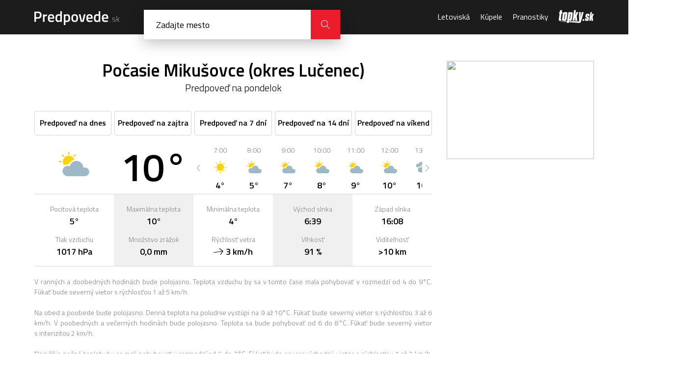

--- FILE ---
content_type: text/html; charset=UTF-8
request_url: https://predpovede.topky.sk/pocasie-mikusovce-okres-lucenec/pondelok
body_size: 6564
content:
<!doctype html>
<html lang="sk">
<head>
    <script>window.gdprAppliesGlobally=true;(function(){function a(e){if(!window.frames[e]){if(document.body&&document.body.firstChild){var t=document.body;var n=document.createElement("iframe");n.style.display="none";n.name=e;n.title=e;t.insertBefore(n,t.firstChild)}else{setTimeout(function(){a(e)},5)}}}function e(n,r,o,c,s){function e(e,t,n,a){if(typeof n!=="function"){return}if(!window[r]){window[r]=[]}var i=false;if(s){i=s(e,t,n)}if(!i){window[r].push({command:e,parameter:t,callback:n,version:a})}}e.stub=true;function t(a){if(!window[n]||window[n].stub!==true){return}if(!a.data){return}var i=typeof a.data==="string";var e;try{e=i?JSON.parse(a.data):a.data}catch(t){return}if(e[o]){var r=e[o];window[n](r.command,r.parameter,function(e,t){var n={};n[c]={returnValue:e,success:t,callId:r.callId};a.source.postMessage(i?JSON.stringify(n):n,"*")},r.version)}}if(typeof window[n]!=="function"){window[n]=e;if(window.addEventListener){window.addEventListener("message",t,false)}else{window.attachEvent("onmessage",t)}}}e("__tcfapi","__tcfapiBuffer","__tcfapiCall","__tcfapiReturn");a("__tcfapiLocator");(function(e){var t=document.createElement("script");t.id="spcloader";t.type="text/javascript";t.async=true;t.src="https://sdk.privacy-center.org/"+e+"/loader.js?target="+document.location.hostname;t.charset="utf-8";var n=document.getElementsByTagName("script")[0];n.parentNode.insertBefore(t,n)})("6851976e-5ccc-43e6-bfe4-b929fcc27bc1")})();</script> 
	<script src="https://zoznamstatic.sk/didomi/didomi.min.js"></script> 
	<meta charset="utf-8">
	<title>Počasie Mikušovce (okres Lučenec), predpoveď počasia na pondelok | Predpovede.sk</title>
	<meta name="viewport" content="width=device-width, initial-scale=1, maximum-scale=1, user-scalable=no">
	<meta name="description" content="Podrobná predpoveď počasia pre mesto Mikušovce (okres Lučenec) na pondelok. Aktualizované počasie cez deň a v noci, teploty a ďalšie informácie o počasí." />
	<meta name="autor" content="Zoznam s.r.o." />
	<meta property="og:image" content="https://cdn.predpovede.topky.sk/img/predpovede-og-image.png"/>
	<meta property="og:image:width" content="1200" />
	<meta property="og:image:height" content="630" />
	<base href="https://predpovede.topky.sk/" />
	<link rel="apple-touch-icon" sizes="57x57" href="https://cdn.predpovede.topky.sk/favicon/apple-icon-57x57.png">
	<link rel="apple-touch-icon" sizes="60x60" href="https://cdn.predpovede.topky.sk/favicon/apple-icon-60x60.png">
	<link rel="apple-touch-icon" sizes="72x72" href="https://cdn.predpovede.topky.sk/favicon/apple-icon-72x72.png">
	<link rel="apple-touch-icon" sizes="76x76" href="https://cdn.predpovede.topky.sk/favicon/apple-icon-76x76.png">
	<link rel="apple-touch-icon" sizes="114x114" href="https://cdn.predpovede.topky.sk/favicon/apple-icon-114x114.png">
	<link rel="apple-touch-icon" sizes="120x120" href="https://cdn.predpovede.topky.sk/favicon/apple-icon-120x120.png">
	<link rel="apple-touch-icon" sizes="144x144" href="https://cdn.predpovede.topky.sk/favicon/apple-icon-144x144.png">
	<link rel="apple-touch-icon" sizes="152x152" href="https://cdn.predpovede.topky.sk/favicon/apple-icon-152x152.png">
	<link rel="apple-touch-icon" sizes="180x180" href="https://cdn.predpovede.topky.sk/favicon/apple-icon-180x180.png">
	<link rel="icon" type="image/png" sizes="192x192"  href="https://cdn.predpovede.topky.sk/favicon/android-icon-192x192.png">
	<link rel="icon" type="image/png" sizes="32x32" href="https://cdn.predpovede.topky.sk/favicon/favicon-32x32.png">
	<link rel="icon" type="image/png" sizes="96x96" href="https://cdn.predpovede.topky.sk/favicon/favicon-96x96.png">
	<link rel="icon" type="image/png" sizes="16x16" href="https://cdn.predpovede.topky.sk/favicon/favicon-16x16.png">
	<link rel="manifest" href="https://cdn.predpovede.topky.sk/favicon/manifest.json">
	<meta name="msapplication-TileColor" content="#ffffff">
	<meta name="msapplication-TileImage" content="https://cdn.predpovede.topky.sk/favicon/ms-icon-144x144.png">
	<meta name="theme-color" content="#ffffff">
	<link rel="stylesheet" href="https://fonts.googleapis.com/css?family=Titillium+Web:300,400,600,700&amp;subset=latin-ext">
	<link rel="stylesheet" href="https://cdn.predpovede.topky.sk/css/style.css">
	<link rel="stylesheet" href="https://cdn.predpovede.topky.sk/css/add.css?v=12">
		<script src="https://ajax.googleapis.com/ajax/libs/jquery/3.3.1/jquery.min.js"></script>
	<script src="https://cdn.predpovede.topky.sk/js/slick.min.js"></script>
	<script src="https://cdn.predpovede.topky.sk/js/scripts.js?v=7"></script>
	<script src="https://cdn.predpovede.topky.sk/js/cookie.js"></script>
	<link rel="stylesheet" href="https://cdn.predpovede.topky.sk/chartist/chartist.min.css">
	<!-- Google Tag Manager -->
	<script>(function(w,d,s,l,i){w[l]=w[l]||[];w[l].push({'gtm.start':
	new Date().getTime(),event:'gtm.js'});var f=d.getElementsByTagName(s)[0],
	j=d.createElement(s),dl=l!='dataLayer'?'&l='+l:'';j.async=true;j.src=
	'https://www.googletagmanager.com/gtm.js?id='+i+dl;f.parentNode.insertBefore(j,f);
	})(window,document,'script','dataLayer','GTM-TZ68MQG');</script>
	<!-- End Google Tag Manager -->
	<script>
		var static_url = 'https://cdn.predpovede.topky.sk/';
		$(document).ready(function() { $(".meteo-icon-slider").slick("slickGoTo", 6) });	</script>
	<script async='async' src='https://www.googletagservices.com/tag/js/gpt.js'></script>
	<script src="https://cdn.predpovede.topky.sk/js/googletag.js?v=2"></script>
	</head>
	<body>
		<!-- Google Tag Manager (noscript) -->
		<noscript><iframe src="https://www.googletagmanager.com/ns.html?id=GTM-TZ68MQG"
		height="0" width="0" style="display:none;visibility:hidden"></iframe></noscript>
		<!-- End Google Tag Manager (noscript) -->
		<div id="main">
			<header>
				<div class="header-content">
					<div class="col-left">
						<a class="logo" href=""><img src="https://cdn.predpovede.topky.sk/img/logo.svg" alt="Predpovede.sk"></a>
						<form method="POST" class="search clearfix" autocomplete="off">
							<input type="text" name="search" placeholder="Zadajte mesto">
							<!--<button class="icon-position" type="button"></button>-->
							<div class="findl"><div></div><div></div></div>
							<button class="icon-close" type="button"></button>
							<button class="icon-magnifier" type="submit"></button>
							<ul>
																<li><a href="zoznam-miest">Zoznam všetkých slovenských miest a oblastí</a></li>
							</ul>
						</form>
						<div class="search-overlay"></div>
					</div>
					<div class="col-right">
						<nav>
							<ul>
								<li>
									<span>Menu</span>
									<button class="icon-close"></button>
								</li>
								<!--<li><a href="snehove-spravy">Snehové správy</a></li>-->
								<li><a href="letoviska">Letoviská</a></li>
								<li><a href="kupele">Kúpele</a></li>
								<li><a href="pranostiky">Pranostiky</a></li>
								<li>© Autorské práva sú vyhradené a vykonáva ich Zoznam, s.r.o.</li>
							</ul>
						</nav>
						<a class="topky-logo" href="https://www.topky.sk/" target="_blank"><i class="icon-topky"></i></a>
						<!--<button class="icon-position"></button>-->
						<button class="icon-magnifier"></button>
						<button class="icon-menu"></button>
					</div>
				</div>
			</header>
						<div class="main-content">
				<div class="main-content-left">
										<h1>Počasie Mikušovce (okres Lučenec)<div class="meteo-state">Predpoveď na pondelok</div></h1>
					<ul class="meteo-overview-tabs city">
												<li><a href="pocasie-mikusovce-okres-lucenec"><span>Predpoveď na dnes</span> <span>Dnes</span></a></li>						<li><a href="pocasie-mikusovce-okres-lucenec/zajtra"><span>Predpoveď na zajtra</span> <span>zajtra</span></a></li>						<li><a href="pocasie-mikusovce-okres-lucenec/7dni"><span>Predpoveď na 7 dní</span> <span>7 dní</span></a></li>						<li><a href="pocasie-mikusovce-okres-lucenec/14dni"><span>Predpoveď na 14 dní</span> <span>14 dní</span></a></li>						<li><a href="pocasie-mikusovce-okres-lucenec/vikend"><span>Predpoveď na víkend</span> <span>Víkend</span></a></li>					</ul>
										<div class="meteo-overview current">
						<div class="col">
							<div class="time"></div>
							<img class="meteo-icon-big" src="https://cdn.predpovede.topky.sk/img/meteo/pocasie-polooblacno.svg" alt="Predpoveď počasia - Jasno" title="Jasno">
						</div>
						<div class="col">
							<div class="temperature-big">10°</div>
						</div>
						<div class="col colspan-3">
							<div class="meteo-icon-slider">
								<div>
											<div class="time">1:00</div>
											<img class="meteo-icon" src="https://cdn.predpovede.topky.sk/img/meteo/pocasie-polooblacno-noc.svg" alt="Predpoveď počasia - Polooblačno" title="Polooblačno">
											<div class="temperature">5°</div>
										</div><div>
											<div class="time">2:00</div>
											<img class="meteo-icon" src="https://cdn.predpovede.topky.sk/img/meteo/pocasie-jasno-noc.svg" alt="Predpoveď počasia - Jasno" title="Jasno">
											<div class="temperature">5°</div>
										</div><div>
											<div class="time">3:00</div>
											<img class="meteo-icon" src="https://cdn.predpovede.topky.sk/img/meteo/pocasie-polooblacno-noc.svg" alt="Predpoveď počasia - Polooblačno" title="Polooblačno">
											<div class="temperature">5°</div>
										</div><div>
											<div class="time">4:00</div>
											<img class="meteo-icon" src="https://cdn.predpovede.topky.sk/img/meteo/pocasie-polooblacno-noc.svg" alt="Predpoveď počasia - Polooblačno" title="Polooblačno">
											<div class="temperature">4°</div>
										</div><div>
											<div class="time">5:00</div>
											<img class="meteo-icon" src="https://cdn.predpovede.topky.sk/img/meteo/pocasie-polooblacno-noc.svg" alt="Predpoveď počasia - Polooblačno" title="Polooblačno">
											<div class="temperature">4°</div>
										</div><div>
											<div class="time">6:00</div>
											<img class="meteo-icon" src="https://cdn.predpovede.topky.sk/img/meteo/pocasie-polooblacno-noc.svg" alt="Predpoveď počasia - Polooblačno" title="Polooblačno">
											<div class="temperature">4°</div>
										</div><div>
											<div class="time">7:00</div>
											<img class="meteo-icon" src="https://cdn.predpovede.topky.sk/img/meteo/pocasie-jasno.svg" alt="Predpoveď počasia - Jasno" title="Jasno">
											<div class="temperature">4°</div>
										</div><div>
											<div class="time">8:00</div>
											<img class="meteo-icon" src="https://cdn.predpovede.topky.sk/img/meteo/pocasie-polooblacno.svg" alt="Predpoveď počasia - Polooblačno" title="Polooblačno">
											<div class="temperature">5°</div>
										</div><div>
											<div class="time">9:00</div>
											<img class="meteo-icon" src="https://cdn.predpovede.topky.sk/img/meteo/pocasie-polooblacno.svg" alt="Predpoveď počasia - Polooblačno" title="Polooblačno">
											<div class="temperature">7°</div>
										</div><div>
											<div class="time">10:00</div>
											<img class="meteo-icon" src="https://cdn.predpovede.topky.sk/img/meteo/pocasie-polooblacno.svg" alt="Predpoveď počasia - Polooblačno" title="Polooblačno">
											<div class="temperature">8°</div>
										</div><div>
											<div class="time">11:00</div>
											<img class="meteo-icon" src="https://cdn.predpovede.topky.sk/img/meteo/pocasie-polooblacno.svg" alt="Predpoveď počasia - Polooblačno" title="Polooblačno">
											<div class="temperature">9°</div>
										</div><div>
											<div class="time">12:00</div>
											<img class="meteo-icon" src="https://cdn.predpovede.topky.sk/img/meteo/pocasie-polooblacno.svg" alt="Predpoveď počasia - Polooblačno" title="Polooblačno">
											<div class="temperature">10°</div>
										</div><div>
											<div class="time">13:00</div>
											<img class="meteo-icon" src="https://cdn.predpovede.topky.sk/img/meteo/pocasie-zamracene.svg" alt="Predpoveď počasia - Zamračené" title="Zamračené">
											<div class="temperature">10°</div>
										</div><div>
											<div class="time">14:00</div>
											<img class="meteo-icon" src="https://cdn.predpovede.topky.sk/img/meteo/pocasie-polooblacno.svg" alt="Predpoveď počasia - Polooblačno" title="Polooblačno">
											<div class="temperature">9°</div>
										</div><div>
											<div class="time">15:00</div>
											<img class="meteo-icon" src="https://cdn.predpovede.topky.sk/img/meteo/pocasie-zamracene.svg" alt="Predpoveď počasia - Zamračené" title="Zamračené">
											<div class="temperature">9°</div>
										</div><div>
											<div class="time">16:00</div>
											<img class="meteo-icon" src="https://cdn.predpovede.topky.sk/img/meteo/pocasie-polooblacno.svg" alt="Predpoveď počasia - Polooblačno" title="Polooblačno">
											<div class="temperature">8°</div>
										</div><div>
											<div class="time">17:00</div>
											<img class="meteo-icon" src="https://cdn.predpovede.topky.sk/img/meteo/pocasie-oblacno.svg" alt="Predpoveď počasia - Oblačno" title="Oblačno">
											<div class="temperature">7°</div>
										</div><div>
											<div class="time">18:00</div>
											<img class="meteo-icon" src="https://cdn.predpovede.topky.sk/img/meteo/pocasie-polooblacno-noc.svg" alt="Predpoveď počasia - Polooblačno" title="Polooblačno">
											<div class="temperature">7°</div>
										</div><div>
											<div class="time">19:00</div>
											<img class="meteo-icon" src="https://cdn.predpovede.topky.sk/img/meteo/pocasie-oblacno.svg" alt="Predpoveď počasia - Oblačno" title="Oblačno">
											<div class="temperature">6°</div>
										</div><div>
											<div class="time">20:00</div>
											<img class="meteo-icon" src="https://cdn.predpovede.topky.sk/img/meteo/pocasie-zamracene.svg" alt="Predpoveď počasia - Zamračené" title="Zamračené">
											<div class="temperature">6°</div>
										</div><div>
											<div class="time">21:00</div>
											<img class="meteo-icon" src="https://cdn.predpovede.topky.sk/img/meteo/pocasie-oblacno.svg" alt="Predpoveď počasia - Oblačno" title="Oblačno">
											<div class="temperature">6°</div>
										</div><div>
											<div class="time">22:00</div>
											<img class="meteo-icon" src="https://cdn.predpovede.topky.sk/img/meteo/pocasie-zamracene.svg" alt="Predpoveď počasia - Zamračené" title="Zamračené">
											<div class="temperature">6°</div>
										</div><div>
											<div class="time">23:00</div>
											<img class="meteo-icon" src="https://cdn.predpovede.topky.sk/img/meteo/pocasie-oblacno.svg" alt="Predpoveď počasia - Oblačno" title="Oblačno">
											<div class="temperature">6°</div>
										</div>							</div>
						</div>
						<div class="col mobile-row">
							<div class="meteo-box">
								<div class="meteo-info">Pocitová teplota</div>
								<div class="meteo-value">5°</div>
							</div>
							<div class="meteo-box">
								<div class="meteo-info">Tlak vzduchu</div>
								<div class="meteo-value no-margin">1017 hPa</div>
							</div>
						</div>
						<div class="col mobile-row">
							<div class="meteo-box">	
								<div class="meteo-info">Maximálna teplota</div>
								<div class="meteo-value">10°</div>
							</div>
							<div class="meteo-box">
								<div class="meteo-info">Množstvo zrážok</div>
								<div class="meteo-value no-margin">0,0 mm</div>
							</div>
						</div>
						<div class="col mobile-row">
							<div class="meteo-box">
								<div class="meteo-info">Minimálna teplota</div>
								<div class="meteo-value">4°</div>
							</div>
							<div class="meteo-box">
								<div class="meteo-info">Rýchlosť vetra</div>
								<div class="meteo-value no-margin"><img src="https://cdn.predpovede.topky.sk/img/meteo/winddir.svg" class="winddir" style="transform: rotate(261deg)" title="Z" />3 km/h</div>
							</div>
						</div>
						<div class="col mobile-row">
							<div class="meteo-box">
								<div class="meteo-info">Východ slnka</div>
								<div class="meteo-value">6:39</div>
							</div>
							<div class="meteo-box">
								<div class="meteo-info">Vlhkosť</div>
								<div class="meteo-value no-margin">91 %</div>
							</div>
						</div>
						<div class="col mobile-row">
							<div class="meteo-box">
								<div class="meteo-info">Západ slnka</div>
								<div class="meteo-value">16:08</div>
							</div>
							<div class="meteo-box">
								<div class="meteo-info">Viditeľnosť</div>
								<div class="meteo-value">>10 km</div>
							</div>
						</div>
						<div style="text-align:center;margin:16px auto 0">
						<!-- /60012913/Predpovede-mobil-topbox1 -->
<div id='Predpovede-mobil-topbox1'>
<script>googletag.cmd.push(function() { googletag.display('Predpovede-mobil-topbox1'); });</script>
</div>
						</div>
						<div class="col colspan-5">
							<p>
								V ranných a doobedných hodinách bude polojasno. Teplota vzduchu by sa v tomto čase mala pohybovať v rozmedzí od 4 do 9°C. Fúkať bude severný vietor s rýchlosťou 1 až 5 km/h.<br /><br />Na obed a poobede bude polojasno. Denná teplota na poludnie vystúpi na 9 až 10°C. Fúkať bude severný vietor s rýchlosťou 3 až 6 km/h. V poobedných a večerných hodinách bude polojasno. Teplota sa bude pohybovať od 6 do 8°C. Fúkať bude severný vietor s intenzitou 2 km/h.<br /><br />Najnižšie nočné teploty by sa mali pohybovať v rozmedzí od 6 do 7°C. Fúkať bude severovýchodný vietor s rýchlosťou 1 až 2 km/h. Počas noci bude oblačno.							</p>
						</div>
					</div>
					<div style="text-align:center;margin:0 auto 32px">
					<!-- /60012913/Predpovede-leaderboard -->
<div id='Predpovede-leaderboard'>
<script>googletag.cmd.push(function() { googletag.display('Predpovede-leaderboard'); });</script>
</div>
					</div>
					<h2 id="aktualne">Podrobná predpoveď počasia Mikušovce (okres Lučenec)</h2>
					<div class="meteo-overview-week">
						<div class="meteo-overview-week-slider-with-arrows">
							<div><a href="pocasie-mikusovce-okres-lucenec#aktualne"><strong>Dnes</strong><span>07.11.2025</span></a></div><div><a href="pocasie-mikusovce-okres-lucenec/zajtra"><strong>Zajtra</strong><span>08.11.2025</span></a></div><div><a href="pocasie-mikusovce-okres-lucenec/nedela"><strong>Nedeľa</strong><span>09.11.2025</span></a></div><div><a href="pocasie-mikusovce-okres-lucenec/pondelok" class="current"><strong>Pondelok</strong><span>10.11.2025</span></a></div><div><a href="pocasie-mikusovce-okres-lucenec/utorok"><strong>Utorok</strong><span>11.11.2025</span></a></div><div><a href="pocasie-mikusovce-okres-lucenec/streda"><strong>Streda</strong><span>12.11.2025</span></a></div><div><a href="pocasie-mikusovce-okres-lucenec/stvrtok"><strong>Štvrtok</strong><span>13.11.2025</span></a></div><div><a href="pocasie-mikusovce-okres-lucenec/buduci-piatok"><strong>Piatok</strong><span>14.11.2025</span></a></div><div><a href="pocasie-mikusovce-okres-lucenec/buduca-sobota"><strong>Sobota</strong><span>15.11.2025</span></a></div><div><a href="pocasie-mikusovce-okres-lucenec/buduca-nedela"><strong>Nedeľa</strong><span>16.11.2025</span></a></div><div><a href="pocasie-mikusovce-okres-lucenec/buduci-pondelok"><strong>Pondelok</strong><span>17.11.2025</span></a></div><div><a href="pocasie-mikusovce-okres-lucenec/buduci-utorok"><strong>Utorok</strong><span>18.11.2025</span></a></div><div><a href="pocasie-mikusovce-okres-lucenec/buduca-streda"><strong>Streda</strong><span>19.11.2025</span></a></div><div><a href="pocasie-mikusovce-okres-lucenec/buduci-stvrtok"><strong>Štvrtok</strong><span>20.11.2025</span></a></div>						</div>
						<div class="mobile-content">
							<div class="custom-select">
								<select onchange="location.href = $(this).val()">
									<option value="pocasie-mikusovce-okres-lucenec#aktualne">Dnes 07.11.2025</option><option value="pocasie-mikusovce-okres-lucenec/zajtra">Zajtra 08.11.2025</option><option value="pocasie-mikusovce-okres-lucenec/nedela">Nedeľa 09.11.2025</option><option value="pocasie-mikusovce-okres-lucenec/pondelok" selected="selected">Pondelok 10.11.2025</option><option value="pocasie-mikusovce-okres-lucenec/utorok">Utorok 11.11.2025</option><option value="pocasie-mikusovce-okres-lucenec/streda">Streda 12.11.2025</option><option value="pocasie-mikusovce-okres-lucenec/stvrtok">Štvrtok 13.11.2025</option><option value="pocasie-mikusovce-okres-lucenec/buduci-piatok">Piatok 14.11.2025</option><option value="pocasie-mikusovce-okres-lucenec/buduca-sobota">Sobota 15.11.2025</option><option value="pocasie-mikusovce-okres-lucenec/buduca-nedela">Nedeľa 16.11.2025</option><option value="pocasie-mikusovce-okres-lucenec/buduci-pondelok">Pondelok 17.11.2025</option><option value="pocasie-mikusovce-okres-lucenec/buduci-utorok">Utorok 18.11.2025</option><option value="pocasie-mikusovce-okres-lucenec/buduca-streda">Streda 19.11.2025</option><option value="pocasie-mikusovce-okres-lucenec/buduci-stvrtok">Štvrtok 20.11.2025</option>								</select>
							</div>
						</div>
						<div class="meteo-table">
							<div class="column">
								<div class="row meteo-info-top">
									<div class="meteo-info">Teplota</div>
								</div>
								<div class="row">
									<div class="meteo-info">Pocitová teplota</div>
								</div>
								<div class="row">
									<div class="meteo-info">Tlak vzduchu</div>
								</div>
								<div class="row">
									<div class="meteo-info">Riziko zrážok</div>
								</div>
								<div class="row">
									<div class="meteo-info">Množstvo zrážok</div>
								</div>
								<div class="row">
									<div class="meteo-info">Rýchlosť vetra</div>
								</div>
								<div class="row">
									<div class="meteo-info">Smer vetra</div>
								</div>
								<div class="row">
									<div class="meteo-info">Vlhkosť</div>
								</div>
								<div class="row">
									<div class="meteo-info">Viditeľnosť</div>
								</div>
							</div>
							
									<div class="column">
										<div class="row meteo-info-top">
											<div class="meteo-info">0:00</div>
											<img src="https://cdn.predpovede.topky.sk/img/meteo/pocasie-jasno-noc.svg" alt="Predpoveď počasia - Jasno" title="Jasno">
											<div class="meteo-value">5°</div>
											<button class="icon-arrow-down"></button>
										</div>
										<div class="meteo-info-mobile">
											<div class="row">
												<div class="meteo-mobile-text">Pocitová teplota</div>
												<div class="meteo-value">5°</div>
											</div>
											<div class="row">
												<div class="meteo-mobile-text">Tlak vzduchu</div>
												<div class="meteo-value">1017 hPA</div>
											</div>
											<div class="row">
												<div class="meteo-mobile-text">Riziko zrážok</div>
												<div class="meteo-value">0 %</div>
											</div>
											<div class="row">
												<div class="meteo-mobile-text">Množstvo zrážok</div>
												<div class="meteo-value">0,0 mm</div>
											</div>
											<div class="row">
												<div class="meteo-mobile-text">Rýchlosť vetra</div>
												<div class="meteo-value">3 km/h</div>
											</div>
											<div class="row">
												<div class="meteo-mobile-text">Smer vetra</div>
												<div class="meteo-value"><img src="https://cdn.predpovede.topky.sk/img/meteo/winddir.svg" class="winddir" style="transform: rotate(261deg)" title="Z" /></div>
											</div>
											<div class="row">
												<div class="meteo-mobile-text">Vlhkosť</div>
												<div class="meteo-value">91 %</div>
											</div>
											<div class="row">
												<div class="meteo-mobile-text">Viditeľnosť</div>
												<div class="meteo-value">>10 km</div>
											</div>
										</div>
									</div>
									<div class="column">
										<div class="row meteo-info-top">
											<div class="meteo-info">3:00</div>
											<img src="https://cdn.predpovede.topky.sk/img/meteo/pocasie-polooblacno-noc.svg" alt="Predpoveď počasia - Polooblačno" title="Polooblačno">
											<div class="meteo-value">5°</div>
											<button class="icon-arrow-down"></button>
										</div>
										<div class="meteo-info-mobile">
											<div class="row">
												<div class="meteo-mobile-text">Pocitová teplota</div>
												<div class="meteo-value">5°</div>
											</div>
											<div class="row">
												<div class="meteo-mobile-text">Tlak vzduchu</div>
												<div class="meteo-value">1019 hPA</div>
											</div>
											<div class="row">
												<div class="meteo-mobile-text">Riziko zrážok</div>
												<div class="meteo-value">0 %</div>
											</div>
											<div class="row">
												<div class="meteo-mobile-text">Množstvo zrážok</div>
												<div class="meteo-value">0,0 mm</div>
											</div>
											<div class="row">
												<div class="meteo-mobile-text">Rýchlosť vetra</div>
												<div class="meteo-value">2 km/h</div>
											</div>
											<div class="row">
												<div class="meteo-mobile-text">Smer vetra</div>
												<div class="meteo-value"><img src="https://cdn.predpovede.topky.sk/img/meteo/winddir.svg" class="winddir" style="transform: rotate(260deg)" title="Z" /></div>
											</div>
											<div class="row">
												<div class="meteo-mobile-text">Vlhkosť</div>
												<div class="meteo-value">90 %</div>
											</div>
											<div class="row">
												<div class="meteo-mobile-text">Viditeľnosť</div>
												<div class="meteo-value">>10 km</div>
											</div>
										</div>
									</div>
									<div class="column">
										<div class="row meteo-info-top">
											<div class="meteo-info">6:00</div>
											<img src="https://cdn.predpovede.topky.sk/img/meteo/pocasie-polooblacno-noc.svg" alt="Predpoveď počasia - Polooblačno" title="Polooblačno">
											<div class="meteo-value">4°</div>
											<button class="icon-arrow-down"></button>
										</div>
										<div class="meteo-info-mobile">
											<div class="row">
												<div class="meteo-mobile-text">Pocitová teplota</div>
												<div class="meteo-value">4°</div>
											</div>
											<div class="row">
												<div class="meteo-mobile-text">Tlak vzduchu</div>
												<div class="meteo-value">1018 hPA</div>
											</div>
											<div class="row">
												<div class="meteo-mobile-text">Riziko zrážok</div>
												<div class="meteo-value">0 %</div>
											</div>
											<div class="row">
												<div class="meteo-mobile-text">Množstvo zrážok</div>
												<div class="meteo-value">0,0 mm</div>
											</div>
											<div class="row">
												<div class="meteo-mobile-text">Rýchlosť vetra</div>
												<div class="meteo-value">2 km/h</div>
											</div>
											<div class="row">
												<div class="meteo-mobile-text">Smer vetra</div>
												<div class="meteo-value"><img src="https://cdn.predpovede.topky.sk/img/meteo/winddir.svg" class="winddir" style="transform: rotate(342deg)" title="SSZ" /></div>
											</div>
											<div class="row">
												<div class="meteo-mobile-text">Vlhkosť</div>
												<div class="meteo-value">91 %</div>
											</div>
											<div class="row">
												<div class="meteo-mobile-text">Viditeľnosť</div>
												<div class="meteo-value">>10 km</div>
											</div>
										</div>
									</div>
									<div class="column">
										<div class="row meteo-info-top">
											<div class="meteo-info">9:00</div>
											<img src="https://cdn.predpovede.topky.sk/img/meteo/pocasie-polooblacno.svg" alt="Predpoveď počasia - Polooblačno" title="Polooblačno">
											<div class="meteo-value">7°</div>
											<button class="icon-arrow-down"></button>
										</div>
										<div class="meteo-info-mobile">
											<div class="row">
												<div class="meteo-mobile-text">Pocitová teplota</div>
												<div class="meteo-value">7°</div>
											</div>
											<div class="row">
												<div class="meteo-mobile-text">Tlak vzduchu</div>
												<div class="meteo-value">1018 hPA</div>
											</div>
											<div class="row">
												<div class="meteo-mobile-text">Riziko zrážok</div>
												<div class="meteo-value">0 %</div>
											</div>
											<div class="row">
												<div class="meteo-mobile-text">Množstvo zrážok</div>
												<div class="meteo-value">0,0 mm</div>
											</div>
											<div class="row">
												<div class="meteo-mobile-text">Rýchlosť vetra</div>
												<div class="meteo-value">4 km/h</div>
											</div>
											<div class="row">
												<div class="meteo-mobile-text">Smer vetra</div>
												<div class="meteo-value"><img src="https://cdn.predpovede.topky.sk/img/meteo/winddir.svg" class="winddir" style="transform: rotate(352deg)" title="S" /></div>
											</div>
											<div class="row">
												<div class="meteo-mobile-text">Vlhkosť</div>
												<div class="meteo-value">79 %</div>
											</div>
											<div class="row">
												<div class="meteo-mobile-text">Viditeľnosť</div>
												<div class="meteo-value">>10 km</div>
											</div>
										</div>
									</div>
									<div class="column">
										<div class="row meteo-info-top">
											<div class="meteo-info">12:00</div>
											<img src="https://cdn.predpovede.topky.sk/img/meteo/pocasie-polooblacno.svg" alt="Predpoveď počasia - Polooblačno" title="Polooblačno">
											<div class="meteo-value">10°</div>
											<button class="icon-arrow-down"></button>
										</div>
										<div class="meteo-info-mobile">
											<div class="row">
												<div class="meteo-mobile-text">Pocitová teplota</div>
												<div class="meteo-value">10°</div>
											</div>
											<div class="row">
												<div class="meteo-mobile-text">Tlak vzduchu</div>
												<div class="meteo-value">1016 hPA</div>
											</div>
											<div class="row">
												<div class="meteo-mobile-text">Riziko zrážok</div>
												<div class="meteo-value">0 %</div>
											</div>
											<div class="row">
												<div class="meteo-mobile-text">Množstvo zrážok</div>
												<div class="meteo-value">0,0 mm</div>
											</div>
											<div class="row">
												<div class="meteo-mobile-text">Rýchlosť vetra</div>
												<div class="meteo-value">5 km/h</div>
											</div>
											<div class="row">
												<div class="meteo-mobile-text">Smer vetra</div>
												<div class="meteo-value"><img src="https://cdn.predpovede.topky.sk/img/meteo/winddir.svg" class="winddir" style="transform: rotate(336deg)" title="SSZ" /></div>
											</div>
											<div class="row">
												<div class="meteo-mobile-text">Vlhkosť</div>
												<div class="meteo-value">64 %</div>
											</div>
											<div class="row">
												<div class="meteo-mobile-text">Viditeľnosť</div>
												<div class="meteo-value">>10 km</div>
											</div>
										</div>
									</div>
									<div class="column">
										<div class="row meteo-info-top">
											<div class="meteo-info">15:00</div>
											<img src="https://cdn.predpovede.topky.sk/img/meteo/pocasie-zamracene.svg" alt="Predpoveď počasia - Zamračené" title="Zamračené">
											<div class="meteo-value">9°</div>
											<button class="icon-arrow-down"></button>
										</div>
										<div class="meteo-info-mobile">
											<div class="row">
												<div class="meteo-mobile-text">Pocitová teplota</div>
												<div class="meteo-value">8°</div>
											</div>
											<div class="row">
												<div class="meteo-mobile-text">Tlak vzduchu</div>
												<div class="meteo-value">1015 hPA</div>
											</div>
											<div class="row">
												<div class="meteo-mobile-text">Riziko zrážok</div>
												<div class="meteo-value">0 %</div>
											</div>
											<div class="row">
												<div class="meteo-mobile-text">Množstvo zrážok</div>
												<div class="meteo-value">0,0 mm</div>
											</div>
											<div class="row">
												<div class="meteo-mobile-text">Rýchlosť vetra</div>
												<div class="meteo-value">3 km/h</div>
											</div>
											<div class="row">
												<div class="meteo-mobile-text">Smer vetra</div>
												<div class="meteo-value"><img src="https://cdn.predpovede.topky.sk/img/meteo/winddir.svg" class="winddir" style="transform: rotate(12deg)" title="SSV" /></div>
											</div>
											<div class="row">
												<div class="meteo-mobile-text">Vlhkosť</div>
												<div class="meteo-value">70 %</div>
											</div>
											<div class="row">
												<div class="meteo-mobile-text">Viditeľnosť</div>
												<div class="meteo-value">>10 km</div>
											</div>
										</div>
									</div>
									<div class="column">
										<div class="row meteo-info-top">
											<div class="meteo-info">18:00</div>
											<img src="https://cdn.predpovede.topky.sk/img/meteo/pocasie-polooblacno-noc.svg" alt="Predpoveď počasia - Polooblačno" title="Polooblačno">
											<div class="meteo-value">7°</div>
											<button class="icon-arrow-down"></button>
										</div>
										<div class="meteo-info-mobile">
											<div class="row">
												<div class="meteo-mobile-text">Pocitová teplota</div>
												<div class="meteo-value">7°</div>
											</div>
											<div class="row">
												<div class="meteo-mobile-text">Tlak vzduchu</div>
												<div class="meteo-value">1016 hPA</div>
											</div>
											<div class="row">
												<div class="meteo-mobile-text">Riziko zrážok</div>
												<div class="meteo-value">0 %</div>
											</div>
											<div class="row">
												<div class="meteo-mobile-text">Množstvo zrážok</div>
												<div class="meteo-value">0,0 mm</div>
											</div>
											<div class="row">
												<div class="meteo-mobile-text">Rýchlosť vetra</div>
												<div class="meteo-value">2 km/h</div>
											</div>
											<div class="row">
												<div class="meteo-mobile-text">Smer vetra</div>
												<div class="meteo-value"><img src="https://cdn.predpovede.topky.sk/img/meteo/winddir.svg" class="winddir" style="transform: rotate(45deg)" title="SV" /></div>
											</div>
											<div class="row">
												<div class="meteo-mobile-text">Vlhkosť</div>
												<div class="meteo-value">78 %</div>
											</div>
											<div class="row">
												<div class="meteo-mobile-text">Viditeľnosť</div>
												<div class="meteo-value">>10 km</div>
											</div>
										</div>
									</div>
									<div class="column">
										<div class="row meteo-info-top">
											<div class="meteo-info">21:00</div>
											<img src="https://cdn.predpovede.topky.sk/img/meteo/pocasie-oblacno.svg" alt="Predpoveď počasia - Oblačno" title="Oblačno">
											<div class="meteo-value">6°</div>
											<button class="icon-arrow-down"></button>
										</div>
										<div class="meteo-info-mobile">
											<div class="row">
												<div class="meteo-mobile-text">Pocitová teplota</div>
												<div class="meteo-value">6°</div>
											</div>
											<div class="row">
												<div class="meteo-mobile-text">Tlak vzduchu</div>
												<div class="meteo-value">1016 hPA</div>
											</div>
											<div class="row">
												<div class="meteo-mobile-text">Riziko zrážok</div>
												<div class="meteo-value">0 %</div>
											</div>
											<div class="row">
												<div class="meteo-mobile-text">Množstvo zrážok</div>
												<div class="meteo-value">0,0 mm</div>
											</div>
											<div class="row">
												<div class="meteo-mobile-text">Rýchlosť vetra</div>
												<div class="meteo-value">2 km/h</div>
											</div>
											<div class="row">
												<div class="meteo-mobile-text">Smer vetra</div>
												<div class="meteo-value"><img src="https://cdn.predpovede.topky.sk/img/meteo/winddir.svg" class="winddir" style="transform: rotate(52deg)" title="SV" /></div>
											</div>
											<div class="row">
												<div class="meteo-mobile-text">Vlhkosť</div>
												<div class="meteo-value">81 %</div>
											</div>
											<div class="row">
												<div class="meteo-mobile-text">Viditeľnosť</div>
												<div class="meteo-value">>10 km</div>
											</div>
										</div>
									</div>						</div>
						<h2>Hodinová predpoveď</h2>
						<div class="meteo-graph">
							<script src="https://cdn.predpovede.topky.sk/chartist/chartist.min.js"></script>
							<div class="ct-chart"></div>
<script>
	var data = {"labels":["0:00","3:00","6:00","9:00","12:00","15:00","18:00","21:00"],"series":[[5,5,4,7,10,8,7,6],[5,5,4,7,10,9,7,6]]};
	var options = {
		low: 0,
		high: 10,
		showArea: true,
		height: '300px',
		fullWidth: true,
		chartPadding: {
			right: 40
		},
		axisY: {
			onlyInteger: true,
			labelInterpolationFnc: function(value) {
				return value + '°'
			}
		}
	};
	var responsiveOptions = [
		['screen and (max-width: 640px)', {
			height: '200px'
		}],
		['screen and (max-width: 600px)', {
			axisX: {
				labelInterpolationFnc: function(value) {
					return value.split(':')[0];
				}
			}
		}]
	];

	new Chartist.Line('.ct-chart', data, options, responsiveOptions).on('draw', function(data) {
		if(data.type === 'point') {
			var square = new Chartist.Svg('rect', {
				x: data.x - 9,
				y: data.y - 6,
				width: 18,
				height: 12
			}, 'ct-rect');

			var label = new Chartist.Svg('text', {
				x: data.x,
				y: data.y + 4,
				"text-anchor": "middle"
			}, 'ct-text').text(data.value.y);

			data.element.replace(square);
			data.group.append(label);
		}
	});
</script>
<div class="legend"><div></div> Teplota <div></div> Pocitová teplota</div>
						</div>
					</div>					<h2>Počasie v okrese Lučenec</h2>
					<div class="meteo-city-list">
						<ul class="city-list">
							<li><a href="pocasie-abelova">Ábelová</a></li><li><a href="pocasie-belina">Belina</a></li><li><a href="pocasie-biskupice">Biskupice</a></li><li><a href="pocasie-bolkovce">Boľkovce</a></li><li><a href="pocasie-budina">Budiná</a></li><li><a href="pocasie-bulhary">Bulhary</a></li><li><a href="pocasie-buzitka">Buzitka</a></li><li><a href="pocasie-cakanovce-okres-lucenec">Čakanovce (okres Lučenec)</a></li><li><a href="pocasie-camovce">Čamovce</a></li><li><a href="pocasie-divin">Divín</a></li><li><a href="pocasie-dobroc">Dobroč</a></li><li><a href="pocasie-filakovske-kovace">Fiľakovské Kováče</a></li><li><a href="pocasie-gregorova-vieska">Gregorova Vieska</a></li><li><a href="pocasie-halic">Halič</a></li><li><a href="pocasie-holisa">Holiša</a></li><li><a href="pocasie-jelsovec">Jelšovec</a></li><li><a href="pocasie-kalonda">Kalonda</a></li><li><a href="pocasie-kotmanova">Kotmanová</a></li><li><a href="pocasie-lehotka">Lehôtka</a></li><li><a href="pocasie-lentvora">Lentvora</a></li><li><a href="pocasie-lipovany">Lipovany</a></li><li><a href="pocasie-lovinobana">Lovinobaňa</a></li><li><a href="pocasie-luborec">Ľuboreč</a></li><li><a href="pocasie-lupoc">Lupoč</a></li><li><a href="pocasie-maskova">Mašková</a></li><li><a href="pocasie-mikusovce-okres-lucenec">Mikušovce (okres Lučenec)</a></li><li><a href="pocasie-mucin">Mučín</a></li><li><a href="pocasie-mytna">Mýtna</a></li><li><a href="pocasie-nitra-nad-iplom">Nitra nad Ipľom</a></li><li><a href="pocasie-nove-hony">Nové Hony</a></li><li><a href="pocasie-panicke-dravce">Panické Dravce</a></li><li><a href="pocasie-pila-okres-lucenec">Píla (okres Lučenec)</a></li><li><a href="pocasie-pincina">Pinciná</a></li><li><a href="pocasie-ples">Pleš</a></li><li><a href="pocasie-podrecany">Podrečany</a></li><li><a href="pocasie-polichno">Polichno</a></li><li><a href="pocasie-praha">Praha</a></li><li><a href="pocasie-prsa">Prša</a></li><li><a href="pocasie-radzovce">Radzovce</a></li><li><a href="pocasie-rapovce">Rapovce</a></li><li><a href="pocasie-ratka">Ratka</a></li><li><a href="pocasie-ruzina">Ružiná</a></li><li><a href="pocasie-stara-halic">Stará Halič</a></li><li><a href="pocasie-savol">Šávoľ</a></li><li><a href="pocasie-siatorska-bukovinka">Šiatorská Bukovinka</a></li><li><a href="pocasie-sid">Šíd</a></li><li><a href="pocasie-surice">Šurice</a></li><li><a href="pocasie-tocnica">Točnica</a></li><li><a href="pocasie-tomasovce-okres-lucenec">Tomášovce (okres Lučenec)</a></li><li><a href="pocasie-trebelovce">Trebeľovce</a></li><li><a href="pocasie-trenc">Trenč</a></li><li><a href="pocasie-tuhar">Tuhár</a></li><li><a href="pocasie-velka-nad-iplom">Veľká nad Ipľom</a></li><li><a href="pocasie-velke-dravce">Veľké Dravce</a></li><li><a href="pocasie-vidina">Vidiná</a></li><li><a href="pocasie-lucenec">Lučenec</a></li><li><a href="pocasie-filakovo">Fiľakovo</a></li>						</ul>
					</div>				</div>
				<aside class="main-content-right">
					<a href="https://mapa.zoznam.sk/?z=12&p[0]=48.29744,19.67708" class="map"><img src="https://staticmaps.zoznam.sk/maps/api/staticmap?sensor=false&zoom=6&markers=color:red%7Csize:small%7C48.29744,19.67708&size=300x200" width="300" height="200" /></a>
					<div class="box-advertisement">
						<!-- /60012913/Predpovede-vpravo -->
<div id='Predpovede-vpravo'>
<script>
googletag.cmd.push(function() { googletag.display('Predpovede-vpravo'); });
</script>
</div>					</div>
				</aside>
			</div>
			<div style="text-align:center;margin:0 auto 16px">
				<!-- /60012913/Predpovede-desktop-billboard -->
<div id='Predpovede-desktop-billboard'>
<script>googletag.cmd.push(function() { googletag.display('Predpovede-desktop-billboard'); });</script>
</div>

<!-- /60012913/Predpovede-mobil-topbox-dole -->
<div id='Predpovede-mobil-topbox-dole'>
<script>
googletag.cmd.push(function() { googletag.display('Predpovede-mobil-topbox-dole'); });
</script>
</div>			</div>
			<footer>
				<div id="zFooter">
					<script src="https://zoznamstatic.sk/footer/js/predpovede.js"></script>
				</div>
			</footer>
		</div>
			<script>(function(){function c(){var b=a.contentDocument||a.contentWindow.document;if(b){var d=b.createElement('script');d.innerHTML="window.__CF$cv$params={r:'99ae7d714fe489f4',t:'MTc2MjUzNTkwOA=='};var a=document.createElement('script');a.src='/cdn-cgi/challenge-platform/scripts/jsd/main.js';document.getElementsByTagName('head')[0].appendChild(a);";b.getElementsByTagName('head')[0].appendChild(d)}}if(document.body){var a=document.createElement('iframe');a.height=1;a.width=1;a.style.position='absolute';a.style.top=0;a.style.left=0;a.style.border='none';a.style.visibility='hidden';document.body.appendChild(a);if('loading'!==document.readyState)c();else if(window.addEventListener)document.addEventListener('DOMContentLoaded',c);else{var e=document.onreadystatechange||function(){};document.onreadystatechange=function(b){e(b);'loading'!==document.readyState&&(document.onreadystatechange=e,c())}}}})();</script></body>
</html>

--- FILE ---
content_type: text/css
request_url: https://cdn.predpovede.topky.sk/css/add.css?v=12
body_size: 2231
content:
header .header-content .search ul li:first-child {
	margin-bottom: 5px;
}

header .header-content .search ul li a span.country {
	color:gray;
}

header .header-content .search ul li a:hover span.country {
	color:#eb1c2b;
}

h1.top {
	font-size: 36px;
}

h1 img {
	height: 24px;
    display: inline-block;
}

.box-last-search td:first-child img {
	height: 14px;
    vertical-align: initial;
}

.main-content .main-content-left .meteo-state {
	font-weight: 300;
}

.type2.weather-lore .today td:first-child {
	background-color: #e0e0e0;
}

.box-advertisement {
	position: relative;
}

.box-advertisement > * {
	position: sticky;
	top: 6px;
}

.winddir {
	width: 20px;
	display: inline-block;
	vertical-align: sub;
	margin-right: 5px;
}

.meteo-overview-week .meteo-table img.winddir {
	vertical-align: bottom;
	margin: 0;
}

.city.meteo-overview-tabs li:not(.current) {
	padding: 0;
}

.meteo-overview-tabs li {
	padding: 11px 4px 12px 4px;;
}

.meteo-overview-tabs li a {
	display: block;
	padding: 11px 4px 12px 4px;
	color: black;
}

.meteo-overview-tabs li a:hover {
	color: white;
}

.meteo-overview-tabs {
	margin: 0;
}

.meteo-overview-tabs li:first-child {
	margin-left: 0;
}

.meteo-overview-tabs li:last-child {
	margin-right: 0;
}

.meteo-overview .col p, .meteo-overview-week .meteo-overview-week-info p {
	text-align: justify;
	padding-left: 0;
	padding-right: 0;
}

.meteo-overview-week .meteo-overview-tabs li {
	padding: 0;
}

.meteo-overview-week .meteo-overview-tabs a {
	padding: 7px 0 4px 0;
	line-height: 1.2em;
}

.meteo-overview-week .meteo-overview-tabs a span {
	display: block;
	font-size: 12px;
	color: #7f7f7f;
}

.meteo-overview-week .meteo-overview-tabs a:hover span {
	color: #fff;
}

.meteo-overview-week .meteo-overview-tabs li.current a {
	color: black;
	pointer-events: none;
}

.meteo-overview-week .meteo-overview-tabs li.current a span {
	color: black;
}

.city-list.world {
	margin-bottom: 23px;
}

.city-list.world li {
	width: 20%;
}

.meteo-overview-week .meteo-map-content .city.city-1 {
	left: -1%;
}

.meteo-overview-destination-slider div a .city {
	color: rgba(255, 255, 255, 0.8);
}

.meteo-overview-destination-slider div a:hover .city {
	color: white;
}

.meteo-overview-destination-slider div a .meteo-overview-destination-info .city div {
	font-size: 14px;
}

.meteo-overview-destination-slider div a .meteo-overview-destination-info .meteo-info {
	white-space: nowrap;
}

.meteo-city-list .alphabetical-list li a.active {
	pointer-events: none;
}
.meteo-overview .col .meteo-icon-slider {
	margin: 0 20px;
}
.meteo-icon-slider .icon-arrow-left,
.meteo-icon-slider .icon-arrow-right {
	position: absolute;
	top: 0;
    height: 97px;
    line-height: 97px;
	color: #7f7f7f;
    border: solid 1px #fff;
    background: #fff;
    width: 20px;
    border-radius: 4px;
}
.meteo-icon-slider .icon-arrow-left {
	left: -20px;
}
.meteo-icon-slider .icon-arrow-right {
	right: -20px;
}
.type1 tr.weekend_0 td .date strong,
.type1 tr.weekend_6 td .date strong {
	color: #eb1c2b;
}
.type1 tr.weekend_0 td {
	border-width: 3px;
}
.meteo-overview-week .meteo-table .column .row.meteo-info-top .meteo-value span {
	font-size: smaller;
	color: #7f7f7f;
	font-weight: normal;
}

.findl {
	position: absolute;
	right: 74px;
	top: 14px;
	width: 30px;
	height: 30px;
	text-align: center;
	line-height: 30px;
	display: none;
}
.findl div {
	position: absolute;
	border: 2px solid #1c1c1c;
	opacity: 1;
	border-radius: 50%;
	animation: findl 1s cubic-bezier(0, 0.2, 0.8, 1) infinite;
}
.findl div:nth-child(2) {
	animation-delay: -0.5s;
}
@keyframes findl {
	0% {
		top: 14px;
		left: 14px;
		width: 0;
		height: 0;
		opacity: 1;
	}
	100% {
		top: -1px;
		left: -1px;
		width: 29px;
		height: 29px;
		opacity: 0;
	}
}

header .header-content .col-right nav ul li:last-child {
	color: #fff;
	padding: 7px 15px;
	font-size: 9px;
	bottom: 0;
	position: absolute;
	white-space: nowrap;
	overflow: hidden; 
}

.map {
	display: block;
	margin-bottom: 20px;
}

.debug {
	position: fixed;
	top: 0;
	background: #f0f8ffd9;
	padding: 0 10px;
	color: red;
	z-index: 20;
	overflow: auto;
	max-height: 100%;
}

.sovrn-onetag-ad {
	z-index: 19 !important;
}

@media (max-width: 1160px) {
	.meteo-overview-tabs li {
		font-size: 15px;
	}
}

@media (min-width: 992px) {
	.meteo-icon-slider .icon-arrow-left:hover,
	.meteo-icon-slider .icon-arrow-right:hover {
		border: solid 1px #d3d3d3;
	}
}

@media (max-width: 991px) {
	.meteo-overview .col p, .meteo-overview-week .meteo-overview-week-info p {
		padding-left: 20px;
		padding-right: 20px;
	}
	.meteo-overview .col .meteo-icon-slider {
		max-width: unset;
	}
	.meteo-icon-slider .icon-arrow-left:active,
	.meteo-icon-slider .icon-arrow-right:active {
		border: solid 1px #d3d3d3;
	}
}

@media (max-width: 767px) {
	header {
		z-index: 40;
	}

	header .header-content .col-right .icon-magnifier {
		background: #eb1c2b;
		height: 34px;
	}
}

.meteo-overview-tabs.city li span:last-child {
	display:none;
}

@media (max-width: 788px), (min-width: 992px) and (max-width: 1118px) {
	.meteo-overview-tabs.city li span:first-child {
		display:none;
	}
	.meteo-overview-tabs.city li span:last-child {
		display:inherit;
	}
}
@media (max-width: 639px) {
	.city-list.world li {
		width: 25%;
	}

	.meteo-overview-week .meteo-overview-tabs, .meteo-overview-tabs.city {
		display: flex;
	}

	.meteo-overview-week .meteo-overview-tabs li, .meteo-overview-tabs.city li {
		margin: 0 3px;
	}

	.meteo-overview .col p, .meteo-overview-week .meteo-overview-week-info p {
		padding-left: 10px;
		padding-right: 10px;
	}
	
	.meteo-overview-week .meteo-table .column .row .meteo-info {
		font-size: smaller;
	}
	.meteo-graph-days .ct-label.ct-horizontal {
		transform: rotate(-45deg);
		position: relative;
		left: -20px;
		top: 4px;
	}
}
@media (min-width: 640px) {
	.meteo-overview-week .meteo-table .column .row.meteo-info-top .meteo-value span {
		display: none;
	}
}
@media (max-width: 519px) {
	.city-list.world li {
		width: 33%;
	}
}

@media (max-width: 389px) {
	.city-list.world li {
		width: 50%;
	}
}

form.search {
	z-index:10;
}

header .header-content form.search ul {
	display:none;
	overflow-y:hidden;
	max-height:initial;
}

form.search ul li.ls {
	color: white;
}

@media (min-width: 992px) {
	form.search ul li.ls {
		display:none;
	}
}

form.search ul li.ls img {
	height:20px;
	vertical-align:text-bottom;
}

form.search ul img {
	display:inline;
	margin-left:8px;
	height:12px;
}

form.search ul li.sel a {
	color:#eb1c2b;
}

.search-overlay {
	position:fixed;
	top:0;
	left:0;
	right:0;
	bottom:0;
	background-color:rgba(0,0,0,.25);
	z-index:5;
	display:none;
}

.ct-series-a path.ct-line, .ct-series-a line.ct-point {
	stroke: #f0b24f;
}

.meteo-graph-days .ct-series-a path.ct-line, .meteo-graph-days .ct-series-a line.ct-point {
	stroke: #4fabf0;
}
.meteo-graph-days .ct-series-a rect.ct-rect {
    fill: #4fabf0;
}

.ct-series-a path.ct-area {
	fill: yellow;
}

.meteo-graph-days .ct-series-a path.ct-area {
	fill: #00dbff;
}

.ct-series-b path.ct-line, .ct-series-b line.ct-point {
	stroke: #d70206;
}

.ct-series-b path.ct-area {
	fill: #d70206;
}
.ct-series text.ct-text {
    fill: white; font-size: 12px; font-weight: 500;
}
.ct-series-a rect.ct-rect {
    fill: #f0b24f;
}
.ct-series-b rect.ct-rect {
    fill: #d70206;
}
.legend div {
	width: 20px;
	height: 4px;
	display: inline-block;
	vertical-align: middle;
	background: #d70206;
}

.legend div:nth-child(2) {
	margin-left: 20px;
	background: #f0b24f;
}

.meteo-graph-days .legend div:nth-child(2) {
	background: #4fabf0;
}

@media print {
	.meteo-overview-tab-content + h2, .meteo-city-list, footer {
		display: none;
	}
}

--- FILE ---
content_type: text/css
request_url: https://zoznamstatic.sk/footer/css/footer_icons.css?v=2020-08-05
body_size: 471
content:
@font-face {
  font-family: 'icomoon';
  src:  url('https://zoznamstatic.sk/footer/fonts/icomoon.eot?fkbb0q');
  src:  url('https://zoznamstatic.sk/footer/fonts/icomoon.eot?fkbb0q#iefix') format('embedded-opentype'),
    url('https://zoznamstatic.sk/footer/fonts/icomoon.ttf?fkbb0q') format('truetype'),
    url('https://zoznamstatic.sk/footer/fonts/icomoon.woff?fkbb0q') format('woff'),
    url('https://zoznamstatic.sk/footer/fonts/icomoon.svg?fkbb0q#icomoon') format('svg');
  font-weight: normal;
  font-style: normal;
  font-display: swap;
}

[class^="icon-"], [class*=" icon-"] {
  /* use !important to prevent issues with browser extensions that change fonts */
  font-family: 'icomoon' !important;
  speak: none;
  font-style: normal;
  font-weight: normal;
  font-variant: normal;
  text-transform: none;
  line-height: 1;

  /* Better Font Rendering =========== */
  -webkit-font-smoothing: antialiased;
  -moz-osx-font-smoothing: grayscale;
}
.icon-footer-topky:before {
  content: "\f990";
}
.icon-footer-googleplus:before {
  content: "\f999";
  color: #e3411f;
}
.icon-footer-pinterest:before {
  content: "\f998";
  color: #ca3737;
}
.icon-footer-youtube:before {
  content: "\f997";
  color: #ca3737;
}
.icon-footer-instagram:before {
  content: "\f996";
}
.icon-footer-twitter:before {
  content: "\f995";
  color: #000;
}
.icon-footer-zoznam:before {
  content: "\f994";
}
.icon-footer-eticky-kodex:before {
  content: "\f993";
}
.icon-footer-facebook:before {
  content: "\f992";
}
.icon-footer-linkedin:before {
  content: "\f991";
}


--- FILE ---
content_type: image/svg+xml
request_url: https://cdn.predpovede.topky.sk/img/meteo/pocasie-zamracene.svg
body_size: 677
content:
<?xml version="1.0" encoding="utf-8"?>
<svg version="1.1" xmlns="http://www.w3.org/2000/svg" xmlns:xlink="http://www.w3.org/1999/xlink"
	 viewBox="0 0 53.858 42.52" style="enable-background:new 0 0 53.858 42.52;" xml:space="preserve">
<style type="text/css">
	.st0{fill:#9EB8C5;}
</style>
	<path class="st0" d="M16.119,18.768c0.54,0,1.087,0.04,1.636,0.12c1.797-3.98,5.294-6.919,9.438-8.071l-0.016-0.133
		c-0.527-4.32-4.208-7.672-8.673-7.671c0-0.001-0.06,0.004-0.178,0.007h0.005c-3.77,0.072-6.954,2.532-8.104,5.929L9.951,9.762
		l-0.83-0.221C8.566,9.394,7.996,9.31,7.41,9.31c-1.835,0-3.487,0.741-4.69,1.942c-1.201,1.203-1.941,2.855-1.942,4.689
		c0.001,1.834,0.741,3.486,1.942,4.689c1.203,1.202,2.855,1.942,4.69,1.942h0.054c0.108-0.117,0.208-0.241,0.321-0.354
		C10.012,19.994,12.972,18.769,16.119,18.768z"/>
	<path class="st0" d="M16.118,39.506h14.718h14.696c2.089,0,3.968-0.843,5.338-2.211c1.368-1.37,2.211-3.25,2.211-5.338
		c0-2.089-0.843-3.968-2.211-5.338c-1.37-1.368-3.249-2.21-5.338-2.211c-0.429,0-0.856,0.043-1.29,0.119l-1.284,0.224l-0.157-1.293
		c-0.712-5.829-5.679-10.354-11.703-10.354h-0.005h-0.002c-0.014,0-0.093,0.007-0.237,0.01h0.007
		c-5.089,0.098-9.387,3.417-10.94,8.002l-0.372,1.098l-1.119-0.298c-0.749-0.2-1.519-0.313-2.311-0.313
		c-2.476,0.001-4.706,1-6.33,2.622c-1.622,1.624-2.622,3.854-2.622,6.33c0,2.476,1,4.706,2.622,6.33
		C11.412,38.506,13.643,39.506,16.118,39.506z"/>
</svg>

--- FILE ---
content_type: image/svg+xml
request_url: https://cdn.predpovede.topky.sk/img/meteo/pocasie-oblacno.svg
body_size: 398
content:
<?xml version="1.0" encoding="utf-8"?>
<svg version="1.1" xmlns="http://www.w3.org/2000/svg" xmlns:xlink="http://www.w3.org/1999/xlink"
	 viewBox="0 0 53.858 42.52" style="enable-background:new 0 0 53.858 42.52;" xml:space="preserve">
<style type="text/css">
	.st0{fill:#9EB8C5;}
</style>
	<path class="st0" d="M12.924,35.878c-2.768,0-5.372-1.078-7.333-3.036c-1.958-1.96-3.037-4.563-3.038-7.331
		c0.001-2.77,1.08-5.373,3.037-7.333c1.961-1.958,4.565-3.037,7.333-3.038c0.824,0,1.669,0.107,2.514,0.319
		c1.822-5.162,6.689-8.69,12.172-8.808c0.004,0,0.303-0.011,0.311-0.011c6.6,0.012,12.181,4.902,13.067,11.415
		c0.472-0.074,0.915-0.11,1.35-0.11c2.393,0,4.644,0.933,6.339,2.625c1.695,1.696,2.627,3.948,2.627,6.341
		c0,2.393-0.932,4.644-2.625,6.34c-1.697,1.694-3.948,2.626-6.341,2.626H12.924z"/>
</svg>

--- FILE ---
content_type: image/svg+xml
request_url: https://cdn.predpovede.topky.sk/img/meteo/pocasie-polooblacno.svg
body_size: 914
content:
<?xml version="1.0" encoding="utf-8"?>
<svg version="1.1" xmlns="http://www.w3.org/2000/svg" xmlns:xlink="http://www.w3.org/1999/xlink"
	 viewBox="0 0 53.858 42.52" style="enable-background:new 0 0 53.858 42.52;" xml:space="preserve">
<style type="text/css">
	.st0{fill:#FED208;}
	.st1{fill:#9EB8C5;}
</style>
	<path class="st0" d="M6.025,17.008c0-0.629-0.51-1.14-1.14-1.14H1.932c-0.629,0-1.14,0.51-1.14,1.14s0.51,1.14,1.14,1.14h2.953
		C5.514,18.148,6.025,17.637,6.025,17.008z"/>
	<path class="st0" d="M7.862,8.681c0.223,0.223,0.514,0.334,0.806,0.334s0.583-0.111,0.806-0.334c0.445-0.445,0.445-1.167,0-1.612
		L7.385,4.982c-0.445-0.445-1.166-0.445-1.612,0c-0.445,0.445-0.445,1.167,0,1.611L7.862,8.681z"/>
	<path class="st0" d="M17.8,5.224c0.627,0,1.135-0.508,1.135-1.135V1.135c0-0.549-0.389-1.006-0.906-1.112L17.8,0l-0.229,0.023
		c-0.518,0.106-0.907,0.563-0.907,1.112v2.954C16.664,4.716,17.173,5.224,17.8,5.224z"/>
	<path class="st0" d="M17.74,21.901c1.835-4.064,5.441-7.046,9.701-8.145c-1.391-3.99-5.177-6.858-9.641-6.858
		c-5.644,0-10.218,4.575-10.218,10.218c0,2.447,0.862,4.692,2.297,6.452c1.852-1.157,3.987-1.787,6.224-1.787
		C16.644,21.782,17.191,21.822,17.74,21.901z"/>
	<path class="st0" d="M26.935,9.008c0.291,0,0.581-0.111,0.803-0.333l2.088-2.088c0.443-0.443,0.443-1.163,0-1.606
		c-0.443-0.444-1.163-0.444-1.606,0l-2.088,2.088c-0.443,0.444-0.443,1.163,0,1.606C26.354,8.898,26.645,9.008,26.935,9.008z"/>
	<path class="st1" d="M53.066,34.97c0-2.088-0.843-3.968-2.211-5.338c-1.37-1.368-3.25-2.21-5.338-2.211
		c-0.429,0-0.857,0.044-1.291,0.12l-1.284,0.224l-0.158-1.293c-0.711-5.829-5.678-10.354-11.703-10.354h-0.005l-0.002,0
		c-0.014,0-0.093,0.007-0.238,0.01h0.007c-5.088,0.098-9.387,3.417-10.94,8.003l-0.372,1.098l-1.12-0.299
		c-0.75-0.199-1.519-0.313-2.31-0.313c-2.477,0-4.707,1-6.331,2.622c-1.622,1.624-2.621,3.854-2.622,6.33
		c0.001,2.476,1,4.706,2.622,6.33c1.624,1.622,3.854,2.621,6.331,2.622h14.717h14.696c2.088-0.001,3.968-0.843,5.338-2.211
		C52.223,38.939,53.066,37.059,53.066,34.97z"/>
</svg>

--- FILE ---
content_type: image/svg+xml
request_url: https://cdn.predpovede.topky.sk/img/meteo/pocasie-jasno.svg
body_size: 885
content:
<?xml version="1.0" encoding="utf-8"?>
<svg version="1.1" xmlns="http://www.w3.org/2000/svg" xmlns:xlink="http://www.w3.org/1999/xlink"
	 viewBox="0 0 53.858 42.52" style="enable-background:new 0 0 53.858 42.52;" xml:space="preserve">
<style type="text/css">
	.st0{fill:#FED208;}
</style>
	<path class="st0" d="M14.506,31.668l-2.61,2.61c-0.556,0.556-0.556,1.458,0,2.015c0.278,0.278,0.643,0.417,1.007,0.417
		c0.365,0,0.729-0.139,1.007-0.417l2.61-2.61c0.556-0.556,0.556-1.458,0-2.015C15.964,31.112,15.063,31.112,14.506,31.668z"/>
	<path class="st0" d="M12.21,21.26c0-0.787-0.638-1.424-1.424-1.424H7.094c-0.787,0-1.424,0.638-1.424,1.424
		c0,0.786,0.638,1.424,1.424,1.424h3.691C11.572,22.684,12.21,22.047,12.21,21.26z"/>
	<path class="st0" d="M14.506,10.852c0.278,0.278,0.643,0.417,1.008,0.417c0.365,0,0.729-0.139,1.007-0.417
		c0.556-0.556,0.556-1.458,0-2.015l-2.61-2.61c-0.557-0.556-1.458-0.556-2.015,0c-0.556,0.556-0.556,1.458,0,2.015L14.506,10.852z"/>
	<path class="st0" d="M26.929,6.531c0.784,0,1.419-0.636,1.419-1.42V1.42c0-0.686-0.486-1.258-1.133-1.391
		C27.123,0.01,27.027,0,26.929,0c-0.098,0-0.194,0.01-0.286,0.029c-0.647,0.133-1.133,0.705-1.133,1.391v3.692
		C25.509,5.895,26.145,6.531,26.929,6.531z"/>
	<path class="st0" d="M26.929,8.624c-7.055,0-12.772,5.718-12.772,12.772c0,7.054,5.718,12.773,12.772,12.773
		c7.054,0,12.772-5.719,12.772-12.773C39.701,14.342,33.983,8.624,26.929,8.624z"/>
	<path class="st0" d="M38.348,11.261c0.363,0,0.727-0.139,1.004-0.416l2.61-2.61c0.554-0.554,0.554-1.453,0-2.008
		c-0.554-0.554-1.453-0.554-2.008,0l-2.61,2.61c-0.554,0.555-0.554,1.453,0,2.008C37.621,11.122,37.985,11.261,38.348,11.261z"/>
	<path class="st0" d="M46.769,19.841h-3.691c-0.784,0-1.42,0.635-1.42,1.42c0,0.784,0.635,1.419,1.42,1.419h3.691
		c0.784,0,1.42-0.635,1.42-1.419C48.189,20.476,47.554,19.841,46.769,19.841z"/>
	<path class="st0" d="M39.352,31.675c-0.554-0.554-1.453-0.554-2.008,0c-0.554,0.554-0.554,1.453,0,2.008l2.61,2.61
		c0.277,0.277,0.641,0.416,1.004,0.416c0.363,0,0.727-0.139,1.004-0.416c0.554-0.554,0.554-1.453,0-2.008L39.352,31.675z"/>
	<path class="st0" d="M26.929,35.99c-0.784,0-1.42,0.635-1.42,1.42v3.691c0,0.49,0.248,0.922,0.625,1.177
		c0.227,0.153,0.5,0.242,0.794,0.242c0.294,0,0.567-0.089,0.794-0.242c0.377-0.255,0.625-0.687,0.625-1.177v-3.691
		C28.348,36.625,27.713,35.99,26.929,35.99z"/>
</svg>

--- FILE ---
content_type: image/svg+xml
request_url: https://cdn.predpovede.topky.sk/img/meteo/pocasie-polooblacno-noc.svg
body_size: 636
content:
<?xml version="1.0" encoding="utf-8"?>
<svg version="1.1" xmlns="http://www.w3.org/2000/svg" xmlns:xlink="http://www.w3.org/1999/xlink"
	 viewBox="0 0 53.858 42.52" style="enable-background:new 0 0 53.858 42.52;" xml:space="preserve">
<style type="text/css">
	.st0{fill:#5892A8;}
	.st1{fill:#9DB7C4;}
</style>
	<path class="st0" d="M53.066,21.105c-5.899,1.671-12.118-0.243-15.208-5.165C34.768,11.018,35.749,4.586,39.817,0
		c-1.453,0.411-2.889,1.037-4.251,1.893c-4.454,2.796-7.045,7.324-7.295,11.834c5.258,1.317,9.449,5.485,10.697,10.863l0.19-0.002
		c1.965,0.001,3.842,0.553,5.472,1.569c1.669-0.399,3.323-1.067,4.882-2.046C50.876,23.254,52.063,22.235,53.066,21.105z"/>
	<path class="st1" d="M44.497,29.632c-1.37-1.368-3.25-2.21-5.339-2.211c-0.429,0-0.856,0.044-1.29,0.12l-1.283,0.224l-0.158-1.293
		c-0.711-5.829-5.678-10.354-11.703-10.354H24.72h-0.003c-0.013,0-0.092,0.006-0.237,0.01l0.007,0
		c-5.089,0.098-9.387,3.417-10.94,8.003l-0.371,1.098l-1.12-0.298c-0.749-0.2-1.519-0.313-2.31-0.313c-2.477,0-4.707,1-6.331,2.622
		c-1.622,1.624-2.621,3.854-2.622,6.331c0.001,2.476,1,4.706,2.622,6.33c1.624,1.622,3.854,2.622,6.331,2.622h14.717h14.696
		c2.089,0,3.969-0.843,5.339-2.211c1.368-1.37,2.21-3.25,2.211-5.338C46.707,32.882,45.865,31.002,44.497,29.632z"/>
</svg>

--- FILE ---
content_type: application/javascript; charset=UTF-8
request_url: https://predpovede.topky.sk/cdn-cgi/challenge-platform/scripts/jsd/main.js
body_size: 4527
content:
window._cf_chl_opt={uTFG0:'g'};~function(D4,b,W,l,P,R,z,s){D4=H,function(V,I,DN,D3,C,a){for(DN={V:151,I:208,C:214,a:266,O:170,k:207,X:264,S:258,d:229,c:213},D3=H,C=V();!![];)try{if(a=parseInt(D3(DN.V))/1+parseInt(D3(DN.I))/2+-parseInt(D3(DN.C))/3*(-parseInt(D3(DN.a))/4)+parseInt(D3(DN.O))/5*(parseInt(D3(DN.k))/6)+parseInt(D3(DN.X))/7+parseInt(D3(DN.S))/8+parseInt(D3(DN.d))/9*(-parseInt(D3(DN.c))/10),a===I)break;else C.push(C.shift())}catch(O){C.push(C.shift())}}(D,279712),b=this||self,W=b[D4(177)],l=function(Dc,Dd,DS,Dk,DV,I,C,a){return Dc={V:206,I:261},Dd={V:167,I:247,C:167,a:167,O:167,k:242,X:191,S:247,d:191},DS={V:152},Dk={V:152,I:191,C:254,a:153,O:257,k:153,X:257,S:183,d:247,c:183,B:247,Z:183,G:167,K:247,i:167,g:254,y:153,T:257,n:183,h:247,F:247,m:183,f:167,Y:247,Q:242},DV=D4,I=String[DV(Dc.V)],C={'h':function(O,Dq){return Dq={V:149,I:191},O==null?'':C.g(O,6,function(k,DI){return DI=H,DI(Dq.V)[DI(Dq.I)](k)})},'g':function(O,X,S,Du,B,Z,G,K,i,y,T,F,Y,Q,j,D0,D1,D2){if(Du=DV,O==null)return'';for(Z={},G={},K='',i=2,y=3,T=2,F=[],Y=0,Q=0,j=0;j<O[Du(Dk.V)];j+=1)if(D0=O[Du(Dk.I)](j),Object[Du(Dk.C)][Du(Dk.a)][Du(Dk.O)](Z,D0)||(Z[D0]=y++,G[D0]=!0),D1=K+D0,Object[Du(Dk.C)][Du(Dk.k)][Du(Dk.O)](Z,D1))K=D1;else{if(Object[Du(Dk.C)][Du(Dk.k)][Du(Dk.X)](G,K)){if(256>K[Du(Dk.S)](0)){for(B=0;B<T;Y<<=1,Q==X-1?(Q=0,F[Du(Dk.d)](S(Y)),Y=0):Q++,B++);for(D2=K[Du(Dk.c)](0),B=0;8>B;Y=Y<<1|D2&1,X-1==Q?(Q=0,F[Du(Dk.d)](S(Y)),Y=0):Q++,D2>>=1,B++);}else{for(D2=1,B=0;B<T;Y=D2|Y<<1.96,Q==X-1?(Q=0,F[Du(Dk.B)](S(Y)),Y=0):Q++,D2=0,B++);for(D2=K[Du(Dk.Z)](0),B=0;16>B;Y=D2&1.47|Y<<1,X-1==Q?(Q=0,F[Du(Dk.B)](S(Y)),Y=0):Q++,D2>>=1,B++);}i--,0==i&&(i=Math[Du(Dk.G)](2,T),T++),delete G[K]}else for(D2=Z[K],B=0;B<T;Y=Y<<1.17|D2&1,X-1==Q?(Q=0,F[Du(Dk.K)](S(Y)),Y=0):Q++,D2>>=1,B++);K=(i--,0==i&&(i=Math[Du(Dk.i)](2,T),T++),Z[D1]=y++,String(D0))}if(''!==K){if(Object[Du(Dk.g)][Du(Dk.y)][Du(Dk.T)](G,K)){if(256>K[Du(Dk.S)](0)){for(B=0;B<T;Y<<=1,Q==X-1?(Q=0,F[Du(Dk.d)](S(Y)),Y=0):Q++,B++);for(D2=K[Du(Dk.n)](0),B=0;8>B;Y=Y<<1.66|1&D2,X-1==Q?(Q=0,F[Du(Dk.h)](S(Y)),Y=0):Q++,D2>>=1,B++);}else{for(D2=1,B=0;B<T;Y=Y<<1|D2,X-1==Q?(Q=0,F[Du(Dk.F)](S(Y)),Y=0):Q++,D2=0,B++);for(D2=K[Du(Dk.m)](0),B=0;16>B;Y=1.82&D2|Y<<1,X-1==Q?(Q=0,F[Du(Dk.K)](S(Y)),Y=0):Q++,D2>>=1,B++);}i--,0==i&&(i=Math[Du(Dk.f)](2,T),T++),delete G[K]}else for(D2=Z[K],B=0;B<T;Y=Y<<1.29|1.09&D2,Q==X-1?(Q=0,F[Du(Dk.h)](S(Y)),Y=0):Q++,D2>>=1,B++);i--,i==0&&T++}for(D2=2,B=0;B<T;Y=Y<<1|D2&1,X-1==Q?(Q=0,F[Du(Dk.d)](S(Y)),Y=0):Q++,D2>>=1,B++);for(;;)if(Y<<=1,Q==X-1){F[Du(Dk.Y)](S(Y));break}else Q++;return F[Du(Dk.Q)]('')},'j':function(O,DX,DC){return DX={V:183},DC=DV,O==null?'':''==O?null:C.i(O[DC(DS.V)],32768,function(k,Dw){return Dw=DC,O[Dw(DX.V)](k)})},'i':function(O,X,S,Dr,B,Z,G,K,i,y,T,F,Y,Q,j,D0,D2,D1){for(Dr=DV,B=[],Z=4,G=4,K=3,i=[],F=S(0),Y=X,Q=1,y=0;3>y;B[y]=y,y+=1);for(j=0,D0=Math[Dr(Dd.V)](2,2),T=1;T!=D0;D1=F&Y,Y>>=1,0==Y&&(Y=X,F=S(Q++)),j|=T*(0<D1?1:0),T<<=1);switch(j){case 0:for(j=0,D0=Math[Dr(Dd.V)](2,8),T=1;T!=D0;D1=Y&F,Y>>=1,0==Y&&(Y=X,F=S(Q++)),j|=(0<D1?1:0)*T,T<<=1);D2=I(j);break;case 1:for(j=0,D0=Math[Dr(Dd.V)](2,16),T=1;T!=D0;D1=Y&F,Y>>=1,0==Y&&(Y=X,F=S(Q++)),j|=T*(0<D1?1:0),T<<=1);D2=I(j);break;case 2:return''}for(y=B[3]=D2,i[Dr(Dd.I)](D2);;){if(Q>O)return'';for(j=0,D0=Math[Dr(Dd.C)](2,K),T=1;T!=D0;D1=F&Y,Y>>=1,Y==0&&(Y=X,F=S(Q++)),j|=T*(0<D1?1:0),T<<=1);switch(D2=j){case 0:for(j=0,D0=Math[Dr(Dd.a)](2,8),T=1;T!=D0;D1=F&Y,Y>>=1,Y==0&&(Y=X,F=S(Q++)),j|=(0<D1?1:0)*T,T<<=1);B[G++]=I(j),D2=G-1,Z--;break;case 1:for(j=0,D0=Math[Dr(Dd.O)](2,16),T=1;T!=D0;D1=Y&F,Y>>=1,Y==0&&(Y=X,F=S(Q++)),j|=T*(0<D1?1:0),T<<=1);B[G++]=I(j),D2=G-1,Z--;break;case 2:return i[Dr(Dd.k)]('')}if(0==Z&&(Z=Math[Dr(Dd.V)](2,K),K++),B[D2])D2=B[D2];else if(D2===G)D2=y+y[Dr(Dd.X)](0);else return null;i[Dr(Dd.S)](D2),B[G++]=y+D2[Dr(Dd.d)](0),Z--,y=D2,0==Z&&(Z=Math[Dr(Dd.V)](2,K),K++)}}},a={},a[DV(Dc.I)]=C.h,a}(),P={},P[D4(226)]='o',P[D4(174)]='s',P[D4(209)]='u',P[D4(265)]='z',P[D4(251)]='n',P[D4(179)]='I',P[D4(221)]='b',R=P,b[D4(172)]=function(V,I,C,O,Dy,Dg,Di,DU,S,B,Z,G,K,i){if(Dy={V:201,I:237,C:194,a:189,O:210,k:223,X:210,S:262,d:196,c:152,B:185,Z:197},Dg={V:182,I:152,C:205},Di={V:254,I:153,C:257,a:247},DU=D4,null===I||I===void 0)return O;for(S=o(I),V[DU(Dy.V)][DU(Dy.I)]&&(S=S[DU(Dy.C)](V[DU(Dy.V)][DU(Dy.I)](I))),S=V[DU(Dy.a)][DU(Dy.O)]&&V[DU(Dy.k)]?V[DU(Dy.a)][DU(Dy.X)](new V[(DU(Dy.k))](S)):function(y,Dx,T){for(Dx=DU,y[Dx(Dg.V)](),T=0;T<y[Dx(Dg.I)];y[T]===y[T+1]?y[Dx(Dg.C)](T+1,1):T+=1);return y}(S),B='nAsAaAb'.split('A'),B=B[DU(Dy.S)][DU(Dy.d)](B),Z=0;Z<S[DU(Dy.c)];G=S[Z],K=A(V,I,G),B(K)?(i=K==='s'&&!V[DU(Dy.B)](I[G]),DU(Dy.Z)===C+G?X(C+G,K):i||X(C+G,I[G])):X(C+G,K),Z++);return O;function X(y,T,DW){DW=H,Object[DW(Di.V)][DW(Di.I)][DW(Di.C)](O,T)||(O[T]=[]),O[T][DW(Di.a)](y)}},z=D4(218)[D4(184)](';'),s=z[D4(262)][D4(196)](z),b[D4(256)]=function(V,I,Dn,DJ,C,O,k,X){for(Dn={V:216,I:152,C:152,a:248,O:247,k:163},DJ=D4,C=Object[DJ(Dn.V)](I),O=0;O<C[DJ(Dn.I)];O++)if(k=C[O],k==='f'&&(k='N'),V[k]){for(X=0;X<I[C[O]][DJ(Dn.C)];-1===V[k][DJ(Dn.a)](I[C[O]][X])&&(s(I[C[O]][X])||V[k][DJ(Dn.O)]('o.'+I[C[O]][X])),X++);}else V[k]=I[C[O]][DJ(Dn.k)](function(S){return'o.'+S})},L();function x(Do,D6,V,I,C,a){return Do={V:252,I:215,C:215,a:155},D6=D4,V=b[D6(Do.V)],I=3600,C=Math[D6(Do.I)](+atob(V.t)),a=Math[D6(Do.C)](Date[D6(Do.a)]()/1e3),a-C>I?![]:!![]}function N(V,I,DB,Dt){return DB={V:217,I:254,C:202,a:257,O:248,k:199},Dt=D4,I instanceof V[Dt(DB.V)]&&0<V[Dt(DB.V)][Dt(DB.I)][Dt(DB.C)][Dt(DB.a)](I)[Dt(DB.O)](Dt(DB.k))}function L(DQ,DY,Dm,DE,V,I,C,a,O){if(DQ={V:252,I:220,C:162,a:164,O:192,k:192,X:225,S:187,d:187},DY={V:162,I:164,C:187},Dm={V:157},DE=D4,V=b[DE(DQ.V)],!V)return;if(!x())return;(I=![],C=V[DE(DQ.I)]===!![],a=function(Dl,k){(Dl=DE,!I)&&(I=!![],k=M(),J(k.r,function(X){e(V,X)}),k.e&&E(Dl(Dm.V),k.e))},W[DE(DQ.C)]!==DE(DQ.a))?a():b[DE(DQ.O)]?W[DE(DQ.k)](DE(DQ.X),a):(O=W[DE(DQ.S)]||function(){},W[DE(DQ.d)]=function(DP){DP=DE,O(),W[DP(DY.V)]!==DP(DY.I)&&(W[DP(DY.C)]=O,a())})}function M(Dh,Dp,C,a,O,k,X){Dp=(Dh={V:236,I:198,C:200,a:241,O:159,k:158,X:203,S:224,d:244,c:246,B:154,Z:158,G:260},D4);try{return C=W[Dp(Dh.V)](Dp(Dh.I)),C[Dp(Dh.C)]=Dp(Dh.a),C[Dp(Dh.O)]='-1',W[Dp(Dh.k)][Dp(Dh.X)](C),a=C[Dp(Dh.S)],O={},O=KZfL4(a,a,'',O),O=KZfL4(a,a[Dp(Dh.d)]||a[Dp(Dh.c)],'n.',O),O=KZfL4(a,C[Dp(Dh.B)],'d.',O),W[Dp(Dh.Z)][Dp(Dh.G)](C),k={},k.r=O,k.e=null,k}catch(S){return X={},X.r={},X.e=S,X}}function U(V,DA,D5){return DA={V:233},D5=D4,Math[D5(DA.V)]()>V}function D(H0){return H0='Object,toString,appendChild,POST,splice,fromCharCode,10050qWsayB,633566HTrcBR,undefined,from,postMessage,chlApiUrl,10RXXcNH,380349fxYPNM,floor,keys,Function,_cf_chl_opt;KNEqH2;URvKb1;fYyPt8;iYSva3;PFUFS5;PVOaD4;cTQlY3;UqXk5;KNBj1;ufnVg7;CGIa2;tyhN0;hqRub8;KZfL4;nZlNH7;Wffcb8;gGaE6,/cdn-cgi/challenge-platform/h/,api,boolean,msg,Set,contentWindow,DOMContentLoaded,object,/invisible/jsd,status,11247291WszzlU,parent,xhr-error,catch,random,chlApiRumWidgetAgeMs,chlApiClientVersion,createElement,getOwnPropertyNames,timeout,uTFG0,fvZZm6,display: none,join,cloudflare-invisible,clientInformation,QKbrq5,navigator,push,indexOf,chctx,sid,number,__CF$cv$params,jsd,prototype,success,nZlNH7,call,1122520jxxVDm,errorInfoObject,removeChild,ioKSGfI,includes,/jsd/r/0.9144777163270569:1762533270:4ZzA_Cy7On4hw-LOHtPEu5gsAKff5NhVkOGajQNNf98/,2535071IszOkA,symbol,4VgKsQb,DI3TEG$BX6w1VKOsiptHU-QL72ofNbc5YulJ+Mvy4FPRAx0ajrdS8ehqZgCn9zkWm,error,368977FzZsjS,length,hasOwnProperty,contentDocument,now,/b/ov1/0.9144777163270569:1762533270:4ZzA_Cy7On4hw-LOHtPEu5gsAKff5NhVkOGajQNNf98/,error on cf_chl_props,body,tabIndex,source,onload,readyState,map,loading,send,ontimeout,pow,chlApiSitekey,_cf_chl_opt,640roEpsg,http-code:,KZfL4,open,string,detail,event,document,onerror,bigint,XMLHttpRequest,getPrototypeOf,sort,charCodeAt,split,isNaN,function,onreadystatechange,OOUF6,Array,isArray,charAt,addEventListener,stringify,concat,XOMn3,bind,d.cookie,iframe,[native code],style'.split(','),D=function(){return H0},D()}function A(V,I,C,DG,Dv,O){Dv=(DG={V:232,I:189,C:190,a:189,O:186},D4);try{return I[C][Dv(DG.V)](function(){}),'p'}catch(k){}try{if(null==I[C])return void 0===I[C]?'u':'x'}catch(X){return'i'}return V[Dv(DG.I)][Dv(DG.C)](I[C])?'a':I[C]===V[Dv(DG.a)]?'p5':I[C]===!0?'T':I[C]===!1?'F':(O=typeof I[C],Dv(DG.O)==O?N(V,I[C])?'N':'f':R[O]||'?')}function o(V,DK,Db,I){for(DK={V:194,I:216,C:181},Db=D4,I=[];V!==null;I=I[Db(DK.V)](Object[Db(DK.I)](V)),V=Object[Db(DK.C)](V));return I}function H(V,I,u){return u=D(),H=function(C,w,r){return C=C-149,r=u[C],r},H(V,I)}function E(a,O,Da,DH,k,X,S,d,c,B,Z,G){if(Da={V:222,I:150,C:252,a:219,O:169,k:239,X:156,S:227,d:180,c:173,B:204,Z:238,G:166,K:168,i:188,g:212,y:240,T:234,n:169,h:245,F:235,m:195,f:259,Y:249,Q:160,j:253,D0:165,D1:261},DH=D4,!U(.01))return![];X=(k={},k[DH(Da.V)]=a,k[DH(Da.I)]=O,k);try{S=b[DH(Da.C)],d=DH(Da.a)+b[DH(Da.O)][DH(Da.k)]+DH(Da.X)+S.r+DH(Da.S),c=new b[(DH(Da.d))](),c[DH(Da.c)](DH(Da.B),d),c[DH(Da.Z)]=2500,c[DH(Da.G)]=function(){},B={},B[DH(Da.K)]=b[DH(Da.O)][DH(Da.i)],B[DH(Da.g)]=b[DH(Da.O)][DH(Da.y)],B[DH(Da.T)]=b[DH(Da.n)][DH(Da.h)],B[DH(Da.F)]=b[DH(Da.O)][DH(Da.m)],Z=B,G={},G[DH(Da.f)]=X,G[DH(Da.Y)]=Z,G[DH(Da.Q)]=DH(Da.j),c[DH(Da.D0)](l[DH(Da.D1)](G))}catch(K){}}function e(C,a,Dj,DR,O,k,X){if(Dj={V:243,I:220,C:255,a:160,O:250,k:176,X:230,S:211,d:160,c:150,B:175},DR=D4,O=DR(Dj.V),!C[DR(Dj.I)])return;a===DR(Dj.C)?(k={},k[DR(Dj.a)]=O,k[DR(Dj.O)]=C.r,k[DR(Dj.k)]=DR(Dj.C),b[DR(Dj.X)][DR(Dj.S)](k,'*')):(X={},X[DR(Dj.d)]=O,X[DR(Dj.O)]=C.r,X[DR(Dj.k)]=DR(Dj.c),X[DR(Dj.B)]=a,b[DR(Dj.X)][DR(Dj.S)](X,'*'))}function J(V,I,DL,DM,Ds,Dz,D7,C,a){DL={V:252,I:180,C:173,a:204,O:219,k:169,X:239,S:263,d:220,c:238,B:166,Z:161,G:178,K:165,i:261,g:193},DM={V:231},Ds={V:228,I:228,C:255,a:171,O:228},Dz={V:238},D7=D4,C=b[D7(DL.V)],a=new b[(D7(DL.I))](),a[D7(DL.C)](D7(DL.a),D7(DL.O)+b[D7(DL.k)][D7(DL.X)]+D7(DL.S)+C.r),C[D7(DL.d)]&&(a[D7(DL.c)]=5e3,a[D7(DL.B)]=function(D8){D8=D7,I(D8(Dz.V))}),a[D7(DL.Z)]=function(D9){D9=D7,a[D9(Ds.V)]>=200&&a[D9(Ds.I)]<300?I(D9(Ds.C)):I(D9(Ds.a)+a[D9(Ds.O)])},a[D7(DL.G)]=function(DD){DD=D7,I(DD(DM.V))},a[D7(DL.K)](l[D7(DL.i)](JSON[D7(DL.g)](V)))}}()

--- FILE ---
content_type: image/svg+xml
request_url: https://cdn.predpovede.topky.sk/img/meteo/pocasie-jasno-noc.svg
body_size: 292
content:
<?xml version="1.0" encoding="utf-8"?>
<svg version="1.1" xmlns="http://www.w3.org/2000/svg" xmlns:xlink="http://www.w3.org/1999/xlink"
	 viewBox="0 0 53.858 42.52" style="enable-background:new 0 0 53.858 42.52;" xml:space="preserve">
<style type="text/css">
	.st0{fill:#5892A8;}
</style>
<path class="st0" d="M46.776,33.74c-1.603,1.807-3.501,3.436-5.68,4.804c-11.022,6.919-24.95,4.578-31.107-5.229
	C3.832,23.507,7.776,9.946,18.8,3.026C20.978,1.659,23.272,0.658,25.595,0c-6.504,7.332-8.072,17.614-3.132,25.484
	C27.403,33.352,37.344,36.411,46.776,33.74z"/>
</svg>